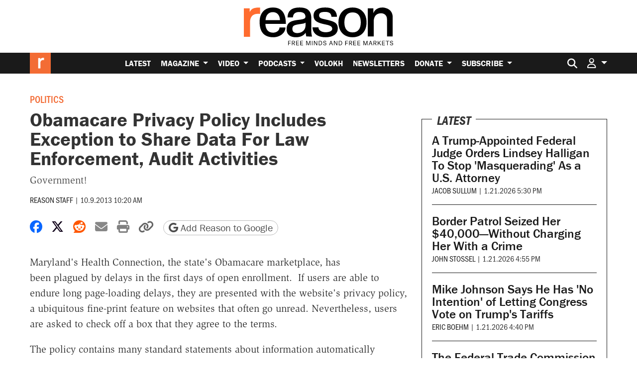

--- FILE ---
content_type: text/html; charset=utf-8
request_url: https://www.google.com/recaptcha/api2/anchor?ar=1&k=6LeMnkUaAAAAALL8T1-XAyB7vxpOeTExu6KwR48-&co=aHR0cHM6Ly9yZWFzb24uY29tOjQ0Mw..&hl=en&v=PoyoqOPhxBO7pBk68S4YbpHZ&size=invisible&anchor-ms=20000&execute-ms=30000&cb=lznkflt3j8ph
body_size: 48732
content:
<!DOCTYPE HTML><html dir="ltr" lang="en"><head><meta http-equiv="Content-Type" content="text/html; charset=UTF-8">
<meta http-equiv="X-UA-Compatible" content="IE=edge">
<title>reCAPTCHA</title>
<style type="text/css">
/* cyrillic-ext */
@font-face {
  font-family: 'Roboto';
  font-style: normal;
  font-weight: 400;
  font-stretch: 100%;
  src: url(//fonts.gstatic.com/s/roboto/v48/KFO7CnqEu92Fr1ME7kSn66aGLdTylUAMa3GUBHMdazTgWw.woff2) format('woff2');
  unicode-range: U+0460-052F, U+1C80-1C8A, U+20B4, U+2DE0-2DFF, U+A640-A69F, U+FE2E-FE2F;
}
/* cyrillic */
@font-face {
  font-family: 'Roboto';
  font-style: normal;
  font-weight: 400;
  font-stretch: 100%;
  src: url(//fonts.gstatic.com/s/roboto/v48/KFO7CnqEu92Fr1ME7kSn66aGLdTylUAMa3iUBHMdazTgWw.woff2) format('woff2');
  unicode-range: U+0301, U+0400-045F, U+0490-0491, U+04B0-04B1, U+2116;
}
/* greek-ext */
@font-face {
  font-family: 'Roboto';
  font-style: normal;
  font-weight: 400;
  font-stretch: 100%;
  src: url(//fonts.gstatic.com/s/roboto/v48/KFO7CnqEu92Fr1ME7kSn66aGLdTylUAMa3CUBHMdazTgWw.woff2) format('woff2');
  unicode-range: U+1F00-1FFF;
}
/* greek */
@font-face {
  font-family: 'Roboto';
  font-style: normal;
  font-weight: 400;
  font-stretch: 100%;
  src: url(//fonts.gstatic.com/s/roboto/v48/KFO7CnqEu92Fr1ME7kSn66aGLdTylUAMa3-UBHMdazTgWw.woff2) format('woff2');
  unicode-range: U+0370-0377, U+037A-037F, U+0384-038A, U+038C, U+038E-03A1, U+03A3-03FF;
}
/* math */
@font-face {
  font-family: 'Roboto';
  font-style: normal;
  font-weight: 400;
  font-stretch: 100%;
  src: url(//fonts.gstatic.com/s/roboto/v48/KFO7CnqEu92Fr1ME7kSn66aGLdTylUAMawCUBHMdazTgWw.woff2) format('woff2');
  unicode-range: U+0302-0303, U+0305, U+0307-0308, U+0310, U+0312, U+0315, U+031A, U+0326-0327, U+032C, U+032F-0330, U+0332-0333, U+0338, U+033A, U+0346, U+034D, U+0391-03A1, U+03A3-03A9, U+03B1-03C9, U+03D1, U+03D5-03D6, U+03F0-03F1, U+03F4-03F5, U+2016-2017, U+2034-2038, U+203C, U+2040, U+2043, U+2047, U+2050, U+2057, U+205F, U+2070-2071, U+2074-208E, U+2090-209C, U+20D0-20DC, U+20E1, U+20E5-20EF, U+2100-2112, U+2114-2115, U+2117-2121, U+2123-214F, U+2190, U+2192, U+2194-21AE, U+21B0-21E5, U+21F1-21F2, U+21F4-2211, U+2213-2214, U+2216-22FF, U+2308-230B, U+2310, U+2319, U+231C-2321, U+2336-237A, U+237C, U+2395, U+239B-23B7, U+23D0, U+23DC-23E1, U+2474-2475, U+25AF, U+25B3, U+25B7, U+25BD, U+25C1, U+25CA, U+25CC, U+25FB, U+266D-266F, U+27C0-27FF, U+2900-2AFF, U+2B0E-2B11, U+2B30-2B4C, U+2BFE, U+3030, U+FF5B, U+FF5D, U+1D400-1D7FF, U+1EE00-1EEFF;
}
/* symbols */
@font-face {
  font-family: 'Roboto';
  font-style: normal;
  font-weight: 400;
  font-stretch: 100%;
  src: url(//fonts.gstatic.com/s/roboto/v48/KFO7CnqEu92Fr1ME7kSn66aGLdTylUAMaxKUBHMdazTgWw.woff2) format('woff2');
  unicode-range: U+0001-000C, U+000E-001F, U+007F-009F, U+20DD-20E0, U+20E2-20E4, U+2150-218F, U+2190, U+2192, U+2194-2199, U+21AF, U+21E6-21F0, U+21F3, U+2218-2219, U+2299, U+22C4-22C6, U+2300-243F, U+2440-244A, U+2460-24FF, U+25A0-27BF, U+2800-28FF, U+2921-2922, U+2981, U+29BF, U+29EB, U+2B00-2BFF, U+4DC0-4DFF, U+FFF9-FFFB, U+10140-1018E, U+10190-1019C, U+101A0, U+101D0-101FD, U+102E0-102FB, U+10E60-10E7E, U+1D2C0-1D2D3, U+1D2E0-1D37F, U+1F000-1F0FF, U+1F100-1F1AD, U+1F1E6-1F1FF, U+1F30D-1F30F, U+1F315, U+1F31C, U+1F31E, U+1F320-1F32C, U+1F336, U+1F378, U+1F37D, U+1F382, U+1F393-1F39F, U+1F3A7-1F3A8, U+1F3AC-1F3AF, U+1F3C2, U+1F3C4-1F3C6, U+1F3CA-1F3CE, U+1F3D4-1F3E0, U+1F3ED, U+1F3F1-1F3F3, U+1F3F5-1F3F7, U+1F408, U+1F415, U+1F41F, U+1F426, U+1F43F, U+1F441-1F442, U+1F444, U+1F446-1F449, U+1F44C-1F44E, U+1F453, U+1F46A, U+1F47D, U+1F4A3, U+1F4B0, U+1F4B3, U+1F4B9, U+1F4BB, U+1F4BF, U+1F4C8-1F4CB, U+1F4D6, U+1F4DA, U+1F4DF, U+1F4E3-1F4E6, U+1F4EA-1F4ED, U+1F4F7, U+1F4F9-1F4FB, U+1F4FD-1F4FE, U+1F503, U+1F507-1F50B, U+1F50D, U+1F512-1F513, U+1F53E-1F54A, U+1F54F-1F5FA, U+1F610, U+1F650-1F67F, U+1F687, U+1F68D, U+1F691, U+1F694, U+1F698, U+1F6AD, U+1F6B2, U+1F6B9-1F6BA, U+1F6BC, U+1F6C6-1F6CF, U+1F6D3-1F6D7, U+1F6E0-1F6EA, U+1F6F0-1F6F3, U+1F6F7-1F6FC, U+1F700-1F7FF, U+1F800-1F80B, U+1F810-1F847, U+1F850-1F859, U+1F860-1F887, U+1F890-1F8AD, U+1F8B0-1F8BB, U+1F8C0-1F8C1, U+1F900-1F90B, U+1F93B, U+1F946, U+1F984, U+1F996, U+1F9E9, U+1FA00-1FA6F, U+1FA70-1FA7C, U+1FA80-1FA89, U+1FA8F-1FAC6, U+1FACE-1FADC, U+1FADF-1FAE9, U+1FAF0-1FAF8, U+1FB00-1FBFF;
}
/* vietnamese */
@font-face {
  font-family: 'Roboto';
  font-style: normal;
  font-weight: 400;
  font-stretch: 100%;
  src: url(//fonts.gstatic.com/s/roboto/v48/KFO7CnqEu92Fr1ME7kSn66aGLdTylUAMa3OUBHMdazTgWw.woff2) format('woff2');
  unicode-range: U+0102-0103, U+0110-0111, U+0128-0129, U+0168-0169, U+01A0-01A1, U+01AF-01B0, U+0300-0301, U+0303-0304, U+0308-0309, U+0323, U+0329, U+1EA0-1EF9, U+20AB;
}
/* latin-ext */
@font-face {
  font-family: 'Roboto';
  font-style: normal;
  font-weight: 400;
  font-stretch: 100%;
  src: url(//fonts.gstatic.com/s/roboto/v48/KFO7CnqEu92Fr1ME7kSn66aGLdTylUAMa3KUBHMdazTgWw.woff2) format('woff2');
  unicode-range: U+0100-02BA, U+02BD-02C5, U+02C7-02CC, U+02CE-02D7, U+02DD-02FF, U+0304, U+0308, U+0329, U+1D00-1DBF, U+1E00-1E9F, U+1EF2-1EFF, U+2020, U+20A0-20AB, U+20AD-20C0, U+2113, U+2C60-2C7F, U+A720-A7FF;
}
/* latin */
@font-face {
  font-family: 'Roboto';
  font-style: normal;
  font-weight: 400;
  font-stretch: 100%;
  src: url(//fonts.gstatic.com/s/roboto/v48/KFO7CnqEu92Fr1ME7kSn66aGLdTylUAMa3yUBHMdazQ.woff2) format('woff2');
  unicode-range: U+0000-00FF, U+0131, U+0152-0153, U+02BB-02BC, U+02C6, U+02DA, U+02DC, U+0304, U+0308, U+0329, U+2000-206F, U+20AC, U+2122, U+2191, U+2193, U+2212, U+2215, U+FEFF, U+FFFD;
}
/* cyrillic-ext */
@font-face {
  font-family: 'Roboto';
  font-style: normal;
  font-weight: 500;
  font-stretch: 100%;
  src: url(//fonts.gstatic.com/s/roboto/v48/KFO7CnqEu92Fr1ME7kSn66aGLdTylUAMa3GUBHMdazTgWw.woff2) format('woff2');
  unicode-range: U+0460-052F, U+1C80-1C8A, U+20B4, U+2DE0-2DFF, U+A640-A69F, U+FE2E-FE2F;
}
/* cyrillic */
@font-face {
  font-family: 'Roboto';
  font-style: normal;
  font-weight: 500;
  font-stretch: 100%;
  src: url(//fonts.gstatic.com/s/roboto/v48/KFO7CnqEu92Fr1ME7kSn66aGLdTylUAMa3iUBHMdazTgWw.woff2) format('woff2');
  unicode-range: U+0301, U+0400-045F, U+0490-0491, U+04B0-04B1, U+2116;
}
/* greek-ext */
@font-face {
  font-family: 'Roboto';
  font-style: normal;
  font-weight: 500;
  font-stretch: 100%;
  src: url(//fonts.gstatic.com/s/roboto/v48/KFO7CnqEu92Fr1ME7kSn66aGLdTylUAMa3CUBHMdazTgWw.woff2) format('woff2');
  unicode-range: U+1F00-1FFF;
}
/* greek */
@font-face {
  font-family: 'Roboto';
  font-style: normal;
  font-weight: 500;
  font-stretch: 100%;
  src: url(//fonts.gstatic.com/s/roboto/v48/KFO7CnqEu92Fr1ME7kSn66aGLdTylUAMa3-UBHMdazTgWw.woff2) format('woff2');
  unicode-range: U+0370-0377, U+037A-037F, U+0384-038A, U+038C, U+038E-03A1, U+03A3-03FF;
}
/* math */
@font-face {
  font-family: 'Roboto';
  font-style: normal;
  font-weight: 500;
  font-stretch: 100%;
  src: url(//fonts.gstatic.com/s/roboto/v48/KFO7CnqEu92Fr1ME7kSn66aGLdTylUAMawCUBHMdazTgWw.woff2) format('woff2');
  unicode-range: U+0302-0303, U+0305, U+0307-0308, U+0310, U+0312, U+0315, U+031A, U+0326-0327, U+032C, U+032F-0330, U+0332-0333, U+0338, U+033A, U+0346, U+034D, U+0391-03A1, U+03A3-03A9, U+03B1-03C9, U+03D1, U+03D5-03D6, U+03F0-03F1, U+03F4-03F5, U+2016-2017, U+2034-2038, U+203C, U+2040, U+2043, U+2047, U+2050, U+2057, U+205F, U+2070-2071, U+2074-208E, U+2090-209C, U+20D0-20DC, U+20E1, U+20E5-20EF, U+2100-2112, U+2114-2115, U+2117-2121, U+2123-214F, U+2190, U+2192, U+2194-21AE, U+21B0-21E5, U+21F1-21F2, U+21F4-2211, U+2213-2214, U+2216-22FF, U+2308-230B, U+2310, U+2319, U+231C-2321, U+2336-237A, U+237C, U+2395, U+239B-23B7, U+23D0, U+23DC-23E1, U+2474-2475, U+25AF, U+25B3, U+25B7, U+25BD, U+25C1, U+25CA, U+25CC, U+25FB, U+266D-266F, U+27C0-27FF, U+2900-2AFF, U+2B0E-2B11, U+2B30-2B4C, U+2BFE, U+3030, U+FF5B, U+FF5D, U+1D400-1D7FF, U+1EE00-1EEFF;
}
/* symbols */
@font-face {
  font-family: 'Roboto';
  font-style: normal;
  font-weight: 500;
  font-stretch: 100%;
  src: url(//fonts.gstatic.com/s/roboto/v48/KFO7CnqEu92Fr1ME7kSn66aGLdTylUAMaxKUBHMdazTgWw.woff2) format('woff2');
  unicode-range: U+0001-000C, U+000E-001F, U+007F-009F, U+20DD-20E0, U+20E2-20E4, U+2150-218F, U+2190, U+2192, U+2194-2199, U+21AF, U+21E6-21F0, U+21F3, U+2218-2219, U+2299, U+22C4-22C6, U+2300-243F, U+2440-244A, U+2460-24FF, U+25A0-27BF, U+2800-28FF, U+2921-2922, U+2981, U+29BF, U+29EB, U+2B00-2BFF, U+4DC0-4DFF, U+FFF9-FFFB, U+10140-1018E, U+10190-1019C, U+101A0, U+101D0-101FD, U+102E0-102FB, U+10E60-10E7E, U+1D2C0-1D2D3, U+1D2E0-1D37F, U+1F000-1F0FF, U+1F100-1F1AD, U+1F1E6-1F1FF, U+1F30D-1F30F, U+1F315, U+1F31C, U+1F31E, U+1F320-1F32C, U+1F336, U+1F378, U+1F37D, U+1F382, U+1F393-1F39F, U+1F3A7-1F3A8, U+1F3AC-1F3AF, U+1F3C2, U+1F3C4-1F3C6, U+1F3CA-1F3CE, U+1F3D4-1F3E0, U+1F3ED, U+1F3F1-1F3F3, U+1F3F5-1F3F7, U+1F408, U+1F415, U+1F41F, U+1F426, U+1F43F, U+1F441-1F442, U+1F444, U+1F446-1F449, U+1F44C-1F44E, U+1F453, U+1F46A, U+1F47D, U+1F4A3, U+1F4B0, U+1F4B3, U+1F4B9, U+1F4BB, U+1F4BF, U+1F4C8-1F4CB, U+1F4D6, U+1F4DA, U+1F4DF, U+1F4E3-1F4E6, U+1F4EA-1F4ED, U+1F4F7, U+1F4F9-1F4FB, U+1F4FD-1F4FE, U+1F503, U+1F507-1F50B, U+1F50D, U+1F512-1F513, U+1F53E-1F54A, U+1F54F-1F5FA, U+1F610, U+1F650-1F67F, U+1F687, U+1F68D, U+1F691, U+1F694, U+1F698, U+1F6AD, U+1F6B2, U+1F6B9-1F6BA, U+1F6BC, U+1F6C6-1F6CF, U+1F6D3-1F6D7, U+1F6E0-1F6EA, U+1F6F0-1F6F3, U+1F6F7-1F6FC, U+1F700-1F7FF, U+1F800-1F80B, U+1F810-1F847, U+1F850-1F859, U+1F860-1F887, U+1F890-1F8AD, U+1F8B0-1F8BB, U+1F8C0-1F8C1, U+1F900-1F90B, U+1F93B, U+1F946, U+1F984, U+1F996, U+1F9E9, U+1FA00-1FA6F, U+1FA70-1FA7C, U+1FA80-1FA89, U+1FA8F-1FAC6, U+1FACE-1FADC, U+1FADF-1FAE9, U+1FAF0-1FAF8, U+1FB00-1FBFF;
}
/* vietnamese */
@font-face {
  font-family: 'Roboto';
  font-style: normal;
  font-weight: 500;
  font-stretch: 100%;
  src: url(//fonts.gstatic.com/s/roboto/v48/KFO7CnqEu92Fr1ME7kSn66aGLdTylUAMa3OUBHMdazTgWw.woff2) format('woff2');
  unicode-range: U+0102-0103, U+0110-0111, U+0128-0129, U+0168-0169, U+01A0-01A1, U+01AF-01B0, U+0300-0301, U+0303-0304, U+0308-0309, U+0323, U+0329, U+1EA0-1EF9, U+20AB;
}
/* latin-ext */
@font-face {
  font-family: 'Roboto';
  font-style: normal;
  font-weight: 500;
  font-stretch: 100%;
  src: url(//fonts.gstatic.com/s/roboto/v48/KFO7CnqEu92Fr1ME7kSn66aGLdTylUAMa3KUBHMdazTgWw.woff2) format('woff2');
  unicode-range: U+0100-02BA, U+02BD-02C5, U+02C7-02CC, U+02CE-02D7, U+02DD-02FF, U+0304, U+0308, U+0329, U+1D00-1DBF, U+1E00-1E9F, U+1EF2-1EFF, U+2020, U+20A0-20AB, U+20AD-20C0, U+2113, U+2C60-2C7F, U+A720-A7FF;
}
/* latin */
@font-face {
  font-family: 'Roboto';
  font-style: normal;
  font-weight: 500;
  font-stretch: 100%;
  src: url(//fonts.gstatic.com/s/roboto/v48/KFO7CnqEu92Fr1ME7kSn66aGLdTylUAMa3yUBHMdazQ.woff2) format('woff2');
  unicode-range: U+0000-00FF, U+0131, U+0152-0153, U+02BB-02BC, U+02C6, U+02DA, U+02DC, U+0304, U+0308, U+0329, U+2000-206F, U+20AC, U+2122, U+2191, U+2193, U+2212, U+2215, U+FEFF, U+FFFD;
}
/* cyrillic-ext */
@font-face {
  font-family: 'Roboto';
  font-style: normal;
  font-weight: 900;
  font-stretch: 100%;
  src: url(//fonts.gstatic.com/s/roboto/v48/KFO7CnqEu92Fr1ME7kSn66aGLdTylUAMa3GUBHMdazTgWw.woff2) format('woff2');
  unicode-range: U+0460-052F, U+1C80-1C8A, U+20B4, U+2DE0-2DFF, U+A640-A69F, U+FE2E-FE2F;
}
/* cyrillic */
@font-face {
  font-family: 'Roboto';
  font-style: normal;
  font-weight: 900;
  font-stretch: 100%;
  src: url(//fonts.gstatic.com/s/roboto/v48/KFO7CnqEu92Fr1ME7kSn66aGLdTylUAMa3iUBHMdazTgWw.woff2) format('woff2');
  unicode-range: U+0301, U+0400-045F, U+0490-0491, U+04B0-04B1, U+2116;
}
/* greek-ext */
@font-face {
  font-family: 'Roboto';
  font-style: normal;
  font-weight: 900;
  font-stretch: 100%;
  src: url(//fonts.gstatic.com/s/roboto/v48/KFO7CnqEu92Fr1ME7kSn66aGLdTylUAMa3CUBHMdazTgWw.woff2) format('woff2');
  unicode-range: U+1F00-1FFF;
}
/* greek */
@font-face {
  font-family: 'Roboto';
  font-style: normal;
  font-weight: 900;
  font-stretch: 100%;
  src: url(//fonts.gstatic.com/s/roboto/v48/KFO7CnqEu92Fr1ME7kSn66aGLdTylUAMa3-UBHMdazTgWw.woff2) format('woff2');
  unicode-range: U+0370-0377, U+037A-037F, U+0384-038A, U+038C, U+038E-03A1, U+03A3-03FF;
}
/* math */
@font-face {
  font-family: 'Roboto';
  font-style: normal;
  font-weight: 900;
  font-stretch: 100%;
  src: url(//fonts.gstatic.com/s/roboto/v48/KFO7CnqEu92Fr1ME7kSn66aGLdTylUAMawCUBHMdazTgWw.woff2) format('woff2');
  unicode-range: U+0302-0303, U+0305, U+0307-0308, U+0310, U+0312, U+0315, U+031A, U+0326-0327, U+032C, U+032F-0330, U+0332-0333, U+0338, U+033A, U+0346, U+034D, U+0391-03A1, U+03A3-03A9, U+03B1-03C9, U+03D1, U+03D5-03D6, U+03F0-03F1, U+03F4-03F5, U+2016-2017, U+2034-2038, U+203C, U+2040, U+2043, U+2047, U+2050, U+2057, U+205F, U+2070-2071, U+2074-208E, U+2090-209C, U+20D0-20DC, U+20E1, U+20E5-20EF, U+2100-2112, U+2114-2115, U+2117-2121, U+2123-214F, U+2190, U+2192, U+2194-21AE, U+21B0-21E5, U+21F1-21F2, U+21F4-2211, U+2213-2214, U+2216-22FF, U+2308-230B, U+2310, U+2319, U+231C-2321, U+2336-237A, U+237C, U+2395, U+239B-23B7, U+23D0, U+23DC-23E1, U+2474-2475, U+25AF, U+25B3, U+25B7, U+25BD, U+25C1, U+25CA, U+25CC, U+25FB, U+266D-266F, U+27C0-27FF, U+2900-2AFF, U+2B0E-2B11, U+2B30-2B4C, U+2BFE, U+3030, U+FF5B, U+FF5D, U+1D400-1D7FF, U+1EE00-1EEFF;
}
/* symbols */
@font-face {
  font-family: 'Roboto';
  font-style: normal;
  font-weight: 900;
  font-stretch: 100%;
  src: url(//fonts.gstatic.com/s/roboto/v48/KFO7CnqEu92Fr1ME7kSn66aGLdTylUAMaxKUBHMdazTgWw.woff2) format('woff2');
  unicode-range: U+0001-000C, U+000E-001F, U+007F-009F, U+20DD-20E0, U+20E2-20E4, U+2150-218F, U+2190, U+2192, U+2194-2199, U+21AF, U+21E6-21F0, U+21F3, U+2218-2219, U+2299, U+22C4-22C6, U+2300-243F, U+2440-244A, U+2460-24FF, U+25A0-27BF, U+2800-28FF, U+2921-2922, U+2981, U+29BF, U+29EB, U+2B00-2BFF, U+4DC0-4DFF, U+FFF9-FFFB, U+10140-1018E, U+10190-1019C, U+101A0, U+101D0-101FD, U+102E0-102FB, U+10E60-10E7E, U+1D2C0-1D2D3, U+1D2E0-1D37F, U+1F000-1F0FF, U+1F100-1F1AD, U+1F1E6-1F1FF, U+1F30D-1F30F, U+1F315, U+1F31C, U+1F31E, U+1F320-1F32C, U+1F336, U+1F378, U+1F37D, U+1F382, U+1F393-1F39F, U+1F3A7-1F3A8, U+1F3AC-1F3AF, U+1F3C2, U+1F3C4-1F3C6, U+1F3CA-1F3CE, U+1F3D4-1F3E0, U+1F3ED, U+1F3F1-1F3F3, U+1F3F5-1F3F7, U+1F408, U+1F415, U+1F41F, U+1F426, U+1F43F, U+1F441-1F442, U+1F444, U+1F446-1F449, U+1F44C-1F44E, U+1F453, U+1F46A, U+1F47D, U+1F4A3, U+1F4B0, U+1F4B3, U+1F4B9, U+1F4BB, U+1F4BF, U+1F4C8-1F4CB, U+1F4D6, U+1F4DA, U+1F4DF, U+1F4E3-1F4E6, U+1F4EA-1F4ED, U+1F4F7, U+1F4F9-1F4FB, U+1F4FD-1F4FE, U+1F503, U+1F507-1F50B, U+1F50D, U+1F512-1F513, U+1F53E-1F54A, U+1F54F-1F5FA, U+1F610, U+1F650-1F67F, U+1F687, U+1F68D, U+1F691, U+1F694, U+1F698, U+1F6AD, U+1F6B2, U+1F6B9-1F6BA, U+1F6BC, U+1F6C6-1F6CF, U+1F6D3-1F6D7, U+1F6E0-1F6EA, U+1F6F0-1F6F3, U+1F6F7-1F6FC, U+1F700-1F7FF, U+1F800-1F80B, U+1F810-1F847, U+1F850-1F859, U+1F860-1F887, U+1F890-1F8AD, U+1F8B0-1F8BB, U+1F8C0-1F8C1, U+1F900-1F90B, U+1F93B, U+1F946, U+1F984, U+1F996, U+1F9E9, U+1FA00-1FA6F, U+1FA70-1FA7C, U+1FA80-1FA89, U+1FA8F-1FAC6, U+1FACE-1FADC, U+1FADF-1FAE9, U+1FAF0-1FAF8, U+1FB00-1FBFF;
}
/* vietnamese */
@font-face {
  font-family: 'Roboto';
  font-style: normal;
  font-weight: 900;
  font-stretch: 100%;
  src: url(//fonts.gstatic.com/s/roboto/v48/KFO7CnqEu92Fr1ME7kSn66aGLdTylUAMa3OUBHMdazTgWw.woff2) format('woff2');
  unicode-range: U+0102-0103, U+0110-0111, U+0128-0129, U+0168-0169, U+01A0-01A1, U+01AF-01B0, U+0300-0301, U+0303-0304, U+0308-0309, U+0323, U+0329, U+1EA0-1EF9, U+20AB;
}
/* latin-ext */
@font-face {
  font-family: 'Roboto';
  font-style: normal;
  font-weight: 900;
  font-stretch: 100%;
  src: url(//fonts.gstatic.com/s/roboto/v48/KFO7CnqEu92Fr1ME7kSn66aGLdTylUAMa3KUBHMdazTgWw.woff2) format('woff2');
  unicode-range: U+0100-02BA, U+02BD-02C5, U+02C7-02CC, U+02CE-02D7, U+02DD-02FF, U+0304, U+0308, U+0329, U+1D00-1DBF, U+1E00-1E9F, U+1EF2-1EFF, U+2020, U+20A0-20AB, U+20AD-20C0, U+2113, U+2C60-2C7F, U+A720-A7FF;
}
/* latin */
@font-face {
  font-family: 'Roboto';
  font-style: normal;
  font-weight: 900;
  font-stretch: 100%;
  src: url(//fonts.gstatic.com/s/roboto/v48/KFO7CnqEu92Fr1ME7kSn66aGLdTylUAMa3yUBHMdazQ.woff2) format('woff2');
  unicode-range: U+0000-00FF, U+0131, U+0152-0153, U+02BB-02BC, U+02C6, U+02DA, U+02DC, U+0304, U+0308, U+0329, U+2000-206F, U+20AC, U+2122, U+2191, U+2193, U+2212, U+2215, U+FEFF, U+FFFD;
}

</style>
<link rel="stylesheet" type="text/css" href="https://www.gstatic.com/recaptcha/releases/PoyoqOPhxBO7pBk68S4YbpHZ/styles__ltr.css">
<script nonce="TfWqsiBHrTSoDVcTxrwkzA" type="text/javascript">window['__recaptcha_api'] = 'https://www.google.com/recaptcha/api2/';</script>
<script type="text/javascript" src="https://www.gstatic.com/recaptcha/releases/PoyoqOPhxBO7pBk68S4YbpHZ/recaptcha__en.js" nonce="TfWqsiBHrTSoDVcTxrwkzA">
      
    </script></head>
<body><div id="rc-anchor-alert" class="rc-anchor-alert"></div>
<input type="hidden" id="recaptcha-token" value="[base64]">
<script type="text/javascript" nonce="TfWqsiBHrTSoDVcTxrwkzA">
      recaptcha.anchor.Main.init("[\x22ainput\x22,[\x22bgdata\x22,\x22\x22,\[base64]/[base64]/[base64]/[base64]/[base64]/UltsKytdPUU6KEU8MjA0OD9SW2wrK109RT4+NnwxOTI6KChFJjY0NTEyKT09NTUyOTYmJk0rMTxjLmxlbmd0aCYmKGMuY2hhckNvZGVBdChNKzEpJjY0NTEyKT09NTYzMjA/[base64]/[base64]/[base64]/[base64]/[base64]/[base64]/[base64]\x22,\[base64]\x22,\x22wrVvei0ow4wuw4zDncO+C8Obw7HCthDDg3oYWlHDncKUNDtlw5XCrTfCtMK1woQBdhvDmMO8FknCr8O1FHQ/[base64]/Dh8OUwrHCh8KqwqHDmsOVV8KPwpEDUMKpw4kzwqfChy8VwpRmw4/DmzLDogMFB8OENsOgTylOwrcaaMKJOMO5eTVfFn7DnBPDlkTCoxHDo8OsWMOswo3DqjZWwpMtYsKYEQfCg8Okw4RQaFVxw7I6w6xcYMOFwqEIIlTDrSQ2wrF/wrQ0X1spw6nDrsOcR3/CiTfCusKCRMK/C8KFByJ7fsKFw6bCocKnwppSW8KQw791Ejk7VjvDm8Kswqh7wqENGMKuw6Q/CVlULBfDuRlAwo7CgMKRw6HChXlRw48ucBjCncKrO1dNwp/CssKOcgxRPkTDtcOYw5Ajw5HDqsK3KVEFwpZ3QsOzWMKZQBrDpyIBw6hSw47Dt8KgN8OwRwccw7/ClHlgw4fDtsOkwpzCq3c1bT3CnsKww4ZsHmhGBMKlCg9Lw6xvwowZTU3DqsOCE8OnwqhJw5FEwrcGw61UwpwTw7nCo1nCo18+EMOzFQc4WsOmNcOuNSXCkT4FFHNVNz4rB8K9wrl0w585wp/DgsOxGMK1OMO8w7vCh8OZfHDDpMKfw6vDtio6wo5Xw4vCq8KwAcKEEMOUOwh6wqVJf8O5Hk8jwqzDuTrDjkZpwpNgLDDDsMKzJWVYAgPDk8O4wok7P8K4w5HCmMObw4nDpwMLV2PCjMKswrbDpUAvwrHDisO3wpQSwo/[base64]/Dq8K1wrpiw6d/w5A6w7Q6ETXCrBfDnEMjw5HCoBpCC8Ozwrsgwp5oIsKbw6zCn8OyPsK9wpbDgg3CmgHCpjbDlsK1ASUuwphLWXILwq7DonoiGBvCk8KhAcKXNX/DucKDYsObacKVcnPDvT3CiMOTSAgDSMOrR8OEwp/DoGfDkEU/w6nDpsOxR8Oxw6vCkVfDr8OFw4/Dv8KeE8Kswq3CoB4Pw7VaG8Kbw7/CllJEW1/Dvh5Dw6vCiMKNR8OowpbDjsKIPsKnw5JJfsOXc8K0YsK9P1c+wqp5wqp6wqR6wqHDtFJTwo5NR0jClVEgwrPDosOmPC48WVhZVwDDusOjwqrDtylGw5ESOjhWNF9Swr05ZVwbOHoFMw/CvAZ1w4HDnwbCn8KZw7jCjlpBBGU2wpTDtn7CvcOMw5Abw4odw43Dp8K8wqsXfjrCtcKSwqAcwr5IworCvcKow7TDnT93VWNYw5JwPUsVBQDDpMK2wptYa3pbYVM/wojCunbDhVrDkwvCoA/Dg8KXeQsMw6vCvS9yw4fCucO+EivDh8OBXMKgwo91R8O2w4RDABHDmEbDpUrCm29xwotTw4E9UcKDw687woFfEhprw6zCigHDu20Hw5RRKxzCs8KpQBRcwosiXcO/TcOgwqfDs8OOckRJwqMzwogKMMOvw6IdPcKxw65xccKzwrgaVMOMwqx4DsKoF8KEAsKNP8KOUsK3FXLCn8K+w74WwqTDhBzDl3vCkMKcw5JKRWFyHR3CvMOawrPDnQLCkMKcVMKQA3U/d8Kdwrt8T8O4w5ckWMOvwodjdcObcMOWw6gOPsKPXMK3wrbCuVwrw55YbnjDpW/Cv8KYwpfDqlUfJBTDjMOiwqcJw5vDicOOw6bDqSTCgUooR1wYB8OQwr1YZsOFwoDCg8KIYsKRCMKnwqw7wobDjFrCoMKUdnUcDQnDq8OxDsOHwqTDn8K9awrDqRTDsV9Mw6/CiMO8woAswp7ClmLDl2fDhBJtaicsN8OICcO/T8Oow7suwo4JMVTDk2gww45yCVvCv8OewptfTsK2wogDex9LwpIJw4s0U8OccBfDnjI5c8OMHQkXaMKFwosTw4DDosODVTfDky/DkQ/[base64]/DicKtwrLDryDDg0LDmV3Ch8Ovw7Vcw48aw6HDkwfCqAovwok5Zn/DnsKdLT7DlcKPCjHCmsOmcMKEeTzDvsKKw7/Cq2oVBsOSw7PCiRoZw5d/wqbDpjIXw68acw5nXsO2wpVww740w5skJWF9w5kywoR+Qk4iDcOBw47Dokxrw6tnXTk8YlHDosKFw5B4TsO1EsOYccO0NMK6woLCqToBw4bCt8KtGMKlw6hDDMO1eQpyJWlwwohBwpB/a8OEB1bDkQIjF8OJwprDv8K2w48XKgXDn8OcbUJhOMKOwoLCnMKRw4rDuMO+woPDnsO1w5vCkw1la8Ktw4o9QSZWw7nCigfCvsOAw7nDnMK4TsOowrnDr8OhwqvCvl05wqUtb8KMwpB5wrNYw6DDmcOXL2HCoH/CtixVwroJMMO3worDvsKcU8O4w5/CssOGw61DNhTDjsKgwrfCvcOPbFvDjgBqwoTDuXAAw7PCiCzCoVlBIwdtesKNYnNvA1TCukvCmcODwoTCrMOzIEnCum/CsCo/[base64]/DksOedlQxSyB1wol7BMOjwo3Ct8KnwqN7ZsOXw4YUYMKXwqMMd8KgJ1TCo8O2azLCp8KoEQU+SsODw5RgKR9tMSHDjMOUaBMvIADDglZpw7rDtgARwrLDmEDDryADw6fDiMOAJR3ChcK0NcKmw5RyOsOTwpdjwpVywr/CucKCwoxxTSLDp8OoNFsaw5jCsChmFcO1CSPDo3YhfmLDl8Ked3DCrcOcw4x/w7LCucOGCMOSZHPCgcOSf0EsAAAXccOrYV8Nw7pWPcO6w4bCqH1kFEzCvTHCrgtXZMKkwr9yTUoRZ0HCi8Kvw6opK8KzWsOKTjJxw6JbwpjCsjbDusK6w57DqMKYw5XDnGgRwqnCsUY6wprCssKuQ8KVwo/CgMK9ZQjDj8KZVMKrCMKuw5xYGcO8NUbDicK2Vg/[base64]/Du8ODwp7Cm8KhS8ODBcKLeMOCw6R9wod0wqhSw5fCkMORw6sVfsKOZVrCuSjCuB/DqcKBwrfCrHTCo8KNaGh4QGPDoDnDosOUWMKIRWXDpsK1QXF2b8OufXDCksKbCMOdw6V5aUM3w5vDp8OywpjDsCNtwp3DrMKQaMKdH8OSAz/[base64]/[base64]/[base64]/DkcKyAVHCjhxaA8OzwqsBw5LCmMKvAS3DogEVIsKUCsOqCyMew58xOMO0H8OXQ8O1wqlbwp5dfsOKw5Q/LCdOwqlIbsK2wqRYw6JLw4LChVt0LcKRwoMcw64ew7vCtsOVwr3CmcKwQ8KoQxUQw4ZPTsO6wqrCghrCrsKQw4PCvMK1IlzDpCTCn8O1ZsOBDQgfE21Kwo3DlsOzwqAlw4s9wqsXw4xDCmZzIlAQwrXCpktCB8Orwr/ChsK3QyDDpcKOaEsOwphJccORw5rDj8Kjwr9HJT4Xwp5qJsKHBTDCn8KEwrMNwo3DosOFH8OnN8OleMKKC8Oow5fDlcOAwo3DqAbCi8OPacOpwrYzAH/DjT3Cj8Ogw7LCoMKJw4HDlVfCl8Oow7x0Z8KVWsK4clM6w7V5w7oVZXguEMOsUSDDsh7CrMO0bTDCpBnDrk8nPcOwwp/[base64]/CmMOSf1phZ8Kfw57DgsKzYMOQw7dewpsyw7dvJ8Ojw6zCgMOWw5HCscOvwqI3NcOvKX3Ciypwwrc7w6pQW8KlKzonAwvCr8KOZABILj9/wqohwonCqCPCv01uwrUlbcOQW8OPwpJBUMOHKWcXwqfCg8KtbcO9wozDqnlqEsKIw6rDm8OrXibDocO3X8OHw4TDgcK2OcOBCsOdwpjDl1IAw4s9wqzDoG8YdcKRTwhpw7LCsh3CuMOJYMKLUMOgw47ChMOSbMK0wqnDoMOqwoxBVkwIwp/CvsOkw6RsTsO7c8O9wr1ZfcKSwp1+wrnCscOAdcKIw7/DpcK+DE3DqQHDosKsw73CvcK2WFBCacOdcsObw7U8wqQzVh4mVWlXwrLDkQjCo8KdblLDumvCpxArZCPCpx0HIsOBUcOxBz7CrlnDvMO7wq5Rw6FQWTDCvsKWw4Y/P2DCui7Dm3JlGMOSw5zDhz4Rw6PCoMOSHwMVw6vCo8KmF3HCjDYTw45SaMKBSMKSwpTDnmvDscKswr/CmMK/wrlqc8OPwo3DqAYLwprDlcOjZHTDgRIVQ37CtH7CqsOEw7FQBwDDpFbDisOowpwBwqDDkmfDjiwFw4vCpyHCg8OPH0Y+NWvChCHDqMO7wrzDscOtbGzCmCnDhcOjFcK+w4bChENhw4EVC8KbbA1RK8Ogw4wTwqTDjmVEZ8KLAzdrw4bDssK7wo/DnsKCwqLCjsKQw5kDFMKZwq19wrvCq8KNKE4Ow57DocKGwqbCq8OgecKiw4MpBWFMw60TwppwIVF+w6d4BsKOwqZTFS3Dpw1SUnbDhcKtw4nDn8Ogw6xyNk3CnhPCrBXDtsO2AwDCmAjDp8K6w7lEw7fDusKrVsKCw7QaHQhZwoLDkMKGcgdmI8O/bMOcJEDCucO0woNCNMOdBHQuw5jCuMOUacO/w5LDnWnDuUYOah8/cn7CiMKZwoPCvmFDUsObF8KLw6bDt8ORMcOuw7UjOMOJw6k6woFrwrjCosK4KsKawpfDgsOsDcOEw5HDpMO1w5fDrm/[base64]/w6VyQWXCm3oqw5bDligpwrbCvMO7w5nCrSrDvMOSwpV6w4fCicKmw4h5wpF/[base64]/wqDDiMKAdzbCoBjDtsOhU8KqwqXDu318w63DoMOIw6t/XMKCA0/DqcK8f3sow5nDkBMbXMOOwrEFRcKaw58LwqcPw5ZBwrYBRMO8w6PCnsKtw6nDl8KfEh7DpWrDk2fCpzl3w7LCkScsRsKaw7tpPsKvAS96GWFIV8OZwqrDpcOlw5/DscKrCcOQOzpiE8KGfShOwpXDocKPw4vClMOUwq8Pw7RRcsOHw6DDuy/Ds0oMw5J/w4FCwoXCuFoBFW81wo5dw53CoMKUcBQHdsO/wpwpGm4Fwpl+w5krFlYgw5nCiVDDqkAxScKSYDvCn8OTD315G2zDr8OvwoXCnTwKXsOXw6nCqCNINlnDvjvDunInwopuLcKcw7TCtcK+Lxojw4vCgyjCsh1Sw5UDwofCtXg8SzU6wrbCusKYK8KqDBTCkXrDkMK8wrrDlHFfRcKcTHPDqi7Dp8Ouwrs/WhnCi8K1VRI9By/DucOOwoVow4jDqMOkw6TCrsO3wqjCpCvDhVkYKUJmw6nCjsOUDS3DocOqw5VtwobCm8OWwo/CjcOcw4vCvMOswpvCr8K/S8OKQ8KPw4/DnGEnwq3CqC8DJcObMkdlC8OAw5gPwpxaw6fCocOsd0ElwpQGUsKKwoEDw4LDsnHCh3PDtnEmwpfDm1lvw754DWXCiwzDpcOzN8OoexAKIsKhP8OxK0bDhR/[base64]/[base64]/[base64]/wqs4wq7Di8OmAglqwoZvWyrDk8K1IMOdw5vCn8K5IcOlKzvDrBTCkMK2ZT7CmMO+wp/[base64]/w5vDosOZL8O6wqoIMsOnwr7DmsKtwpPDncK7wqrCqBTCqi/CnGdJBVTDkRXCm1DCo8O6NMKLfEh8dXDChcONDn3DsMOowqHDksO/CxE7wqDClgnDrcK+wqxaw5szE8KwNMKlS8KzPzPDhGvCl8OcAWpGw4FMwqNzwrvDpGQ2YQ0fJsO3w4llXjbDh8K8Q8KiPcKJw5scw7TDmB3DmV/DlA3Cg8K4J8KLWm0+Pm9mc8K4S8ONA8ObZDcDw4jDtULCvMOMdMKzwrvCg8OowpxeQsKOwoPCnR7DsMKXw7nCsQ59w49hw6/CrMKdw7LCiX/DtwU8wqnCjcKKw5kqwrfDmh8zwoLCvlxANsOvP8O1w6t+w7FOw77CosOWAiVMw7R3w5nCoGbDgnfDtkjDl0Qqwp1kMsKdRzzDshtBfScQGsK5woDCq01Yw7/DuMO7wo/Ds1tXZ1g1w77DjE3DnFV/[base64]/EMKNUVLCmURsWMKPwrpSw65bwoTCsMO6wpfCjsKHXcOZYRzDhMOEwpHCrQdmwrc+UsKCw5BqdMOwGWvDsmTCnCkMDcK+cW/DqsKvw6vCjDTDpgHDu8KhXml6wpTCmBLCulbDtw5Qd8OXdsOwP2jDgcKqwpTDo8KcUwTCtHsUKsKWSMOpwrklwq3CpcO3GsKGw4DCkgXChwfCnE8OU8KgVSYRw5TCmCBbTMO7wr7DkX3Dqikvwq1ww70LCVDCsUXDplTDglPDlF/DrA/CgcOYwrc5w61zw6PCilxkwqJgwrrCsFzCrsKcw5fDuMOObcOpwq5zMEJpwrzCtcKFw68zw6HDr8KhQC3DiDbDgXDCnsOTMMOLwpFDw5Zawq1Lw6YEw4VLw7/DuMKzaMOHwpLDhMOlZMK1SMO5EMKZEMKlw6PCg3MIw4ozwoUGwqfDp3vCpWHCgwnDmkfDpwTCmB5beGQhworCuVXDsMKPCRY+HwbDicKERSHDoTfDuk3Co8Krw4HCqcKKCF/[base64]/L8KTc8Ozw7rCgcOMGCDCp8Owe8KQAMK5wpk/[base64]/Cj8KhwqYyDSrDpRBxwoY3wrYTNFPCscOzw75NcX7CgsKLE3TDkERLw6PCpjjDtH7DhhJ7wqjCph/[base64]/Cv8KKR8K0w67CqHQ2LjUgdMOQa3VQG8OZM8OXMGVpwrLDt8O7YMKpc18YwrrDukwSwqUlHcK+wqLClnclw6MCJsKXw5fCn8OYw6rCsMKZLcKWcxUTFgzDtsOpwrkHwpB2fngOw7/DjmLDgMOtw6HCqsOZw7zCp8O1wpYPQsOfVhnCl3zDm8Odwp8+GMKgOmzCgQHDv8O7w5bDv8K4WwHCqcKBSyLCpy40WsOTwo7DgsKPw4gGHEpWSkbChcKfw7gUd8ORPG/Dg8KLYB/Cr8Oaw5lMVsKBAcKCUcKcZMK/wrtGwpLClDMFwrttw57DszNOwoXCnmUlwqTDgGVuLMOUwqpUw7rDjXDCtncXwpzCp8K/[base64]/DrsKXw4cPw7tkY2/DucKkw6zDs8O1RMOFI8KBwoBOw50lTQPDqsKlwqDCjgg2ZGnCqsOAcMKCw4J5wpnCuFBrGsO5BsKXRxDCmAgaTz3Dhl/DsMOYwpgdaMKrfsKIw6lfNMKqC8OYw6fCu1nCjsOww6svUcOoSDMTfsOrw6LCv8Oyw5fCn0RZw6p8wpvCt2ccaD1/w4fCviXDmVRNNxEsDzpQw5DDqB5BLw1xdsKhwrk9w6PCj8OnQMOhwqUaA8KwFcKtaVh3w5zDvg7DsMKBwobCqV/Dm3zDiRguYBkNax08T8KAwpVmwpcGKjsPw6HCoD5Fw5bDnklBwrUsB2DCsFElw6fCi8KZw7BGGkDCl2TDnsOZP8KtwrLDoGU5GMKWwoLDt8OvD3Uhwp/CjMKMUcOBwoDDjnnCk3UFC8O6wrfDlMKyXMKAwroIw4JJLyjCsMKib0FqGkfDlFzDj8KHw4zCgcOow6rCq8OeR8KYwqrDmCfDggjCmkEcwqrDp8O9TMKiBMKbHFkYwoQGwq9gVBrDmhlaw63Cpg3DhGtYwpnDiRzDiFR8w4/DvT8uw6ITw6zDgDfCtn4fworCmWhDEm9vUWPDhiMDNMO5anfCjMOMYcKDwr9QE8KxworCrcKaw4zCtQ/DhFAXODA6Gmg9w4DDmTtZfALCvTJww7PCnMOww4ZaDMOtwrnDtlkzKsOiHhXCvFHCnFwdw4HChsKGEShBw6HDpzzCucOrEcK6w7Ywwos2w7gCdcO/McKuw7bDhMKcMy5fwovCnsKFw75PRcKgwrTDjAvCpMOGwrkiwpfDl8K4wpXCl8KawpXDgMKZw4F3w5LDkcOvMzoefsOlwrLDtMOAwooAZ2Juwq1SQh7CnRTDn8KLworCocKrCMKHUA/Ch20TwoV4w4hwwoDCnWfDhcO/[base64]/Cm8OmPm3CuwxEdjVewotawqICw4XCvcO5wqXCg8KHwqQ7YA/CrhoNw7/CuMK7cDdww49Yw75cw7PCqcKmw6jDv8OefTRFwpxowrlcSyfCi8KHw5AAwohlwrtjTBDDgMK5Nm0IDDfCqsK3EMO5wrLDrMOedcK0w64lNsKswoxJwr3Cs8KURWJNwoEhw5tkwpVQw6TCvMK4asK/[base64]/[base64]/GcKmw4EqWsKvOgjCj8KKMRFnWsKgIhNQw41AdMK1UxLCjcOTwoTCmhdrY8KdfwQiwqw7w5LCksOEIMO7R8Ozw4QHwonDqMK5w6/Duzs1McOpwqhuwqzDr0Jxw57CiAzDsMKiw50ywpHCilTCrDNnwoVvZMKiwq3DknfDvsO5woTDkcKHwqgVT8Kcw5QmHcKfcMK1asKhwqPDuQ5ew6xaTB0uFUQ/VnfDs8OlKRrDhsOlasO1w57DkBjDmsKZWz0eWsOJbzoJTcOoLhvDlBshEcK/w4/[base64]/Cuw7DvT0yUMKpwpMtAyfCmMOwwpjCgyTCtcOjw4fCk2lbGTvDphfCgcKZwqVUwpLCpF82w6/DlFN/w5XDtk0xKcKqVsKkLsOGwplUw6vDnsOaMXrDkhDDkDDDjG/Ds0PChGXCtQ/DrMKSHsKLPsOAHsKceUbCvld8wprCsEApPmQ/IB3DjGDCizLChcKJVm5Gwrt+wpYGw5/DvMO3UW02w4LCi8KWwr3DgMKVwpzDn8ObcUbDmRUODsKbwrfCs0EXwpoFaS/[base64]/AmrCt3jDt8OIwo/DkcOBQMKPw7rDrcK+w554JsKaKsKlw4MswqVtw6JDwq5ywq/[base64]/w7zDmsKmMgcbczzDvirCkcOiw7fCkMKcwrZRXFtMwpLCohjCgcKQamJ/woPCusK6w7wDEVEXw7vDjwLCg8KSwrAha8KdecKqwo/DgnXDqsOEwq9OwrU/KcK0w6gvVcKxw7XCiMKkwqvClknDhMK6wqZawqttw5pjJ8OhwpR5wqLCnEJLAUzDlMKAw4JmRRYFwp/DihLCgsOlw7tww6HDpxfCgQ9uaRXDnHHDkFwsFG7DpCjCnMK9w5jCm8Ktw40oRsOCd8Oww5fDrD3Cn0rCoRTDgAHDoifCtMOrwqBOwo1yw6FGYTjDk8OZwp3DvsK8wr/Cv3LDm8KSw7hOGTc0woB6w7gcT17CusO/w7Fuw4N4PFLDicKGYMKhRgI9wqJzDkPDmsKpwp/[base64]/w58Na8OCwrfDn8KQwpJmbMK7w7NiwqPCtTbDusKcwr9qOsKmenN3wpnCmMKmXMK5Y3k1WsO1wpZre8K9XMKlw5IIAxkVY8OLKsKWwp5lGcO2TcOww7NWw5rDvRvDt8OZw7LChH/DscKzLkDCoMK3EcKqHcOcw6LDjR9uAMKvwpvDl8KnJsO2woUbw7XDjCZ4w4cAMMKKwoTCi8OQZ8OzRXjCsU4OUR5HSGPCr0fCkMKVQU0ewrXDslp1wrDDjcKtw63CpsOZH1bDogjDiArDvUJEI8O/BUkkworCtMOrCMOXNWIWVcKJwqkJw5zDr8OddMK0d2zCnxXCi8K+bsOTXcKcw5gWw73ClDYQV8KTw7NLwohvwotHw6FTw7dPwq7DrcK0BlvDg0x2fSTCkg7CrR0oQz8FwpIdw5nDkcOfwoI3VMK2MH99P8KUEcKxV8O9w55iwpMLYsO/AE9BwpjCkcOhwrXDrThYdSfCiDtpHMOaNGHCrgTCrnbCp8KhYsOdw5/Cn8OOfMOgcBrCh8OIwqV9w5MXZMOLwoLDpybCh8KaYBcNwr8ewrDCsQfDsD/Dpj4Awr1MOhDCpcK9w6DDpMKWEsOfwrjCogTDsz1yPCXCoAp3V29WwqTCtcOpAcK7w7Azw5fCg0jCqcOaPkPCu8OTw5DCoUgxw6Zywq3CvGbDt8OPwqk0w7giDhjDvyjCk8OEwroVw7LCosKtwqrCocKEDiAYwpbDlRxoImbCocK9McO/PMK0w6VvR8K0BMK3wooiDHp1NgB4wr/DjH7CgkkAXcOvZjLCl8KqHhPCpsKGbsKzw6hpDhzCgjp3KzPDklBCwrNcwqHDplAsw4IgNMKScw0pA8OBwpcEwoxDCQp0LsKqw7I6RsKqXsKIesOtbjjCucOiw59Hw7PDjMO/[base64]/Dv1MFwqpKwoJIw7DCkwbDtjTCqsO2S3DCkWnDncKlL8OGHiNNPUzDrlsSwrfClMKUw6TDgcOgwp/DpxfCsmjCiF7DpD3DqsKkC8KFw5AKwr1ka0NNwrXChE9+w6IwJnl+w6pFBsKRVijCrVNCwo0vf8KzA8O0wr0Tw4/Dn8O1ZMOWC8OGD1c8w6vCjMKhal9uccK1woMUwqvDiwDDqiLDv8K9wqgycRsRSX80wpViwoR7wrUNw7kPbmVRYmHCiz5gw5l7w5QwwqLCv8O1w7nDpDXCpMKiSQDDrR7DoMK5wpxOwogUfRzCh8KeGgN9bkFiFT3DhF9aw5jDjMOaZsOFWcKlYiUuw4t7wr/DjMO6woxyCsOlwpVaecOjw5E/[base64]/[base64]/DpzDDjkPCgsOtJUhjMmgoeWcUw5QOw4BOwofChcK2wolvwoHDs0LCklnCrRQtI8KeVgNdJ8KJCcKOwrvDucKEU0Jfw7vCu8KSwpJYwrTDlsKlS37DscKJdRrDoENiwrw1ZMKSXWoZw75kwrE3wrTDix3CridUw4rDj8Kcw5FsWMOqwp/DusOHwr7DtX/CliFbeRTCoMO6TF0zwpxfw48Bw4DDq011AMK7cGQRR1XCjMKbwpDDkTZGwrMKcEA+PGdnw4dzIAoUw45Iw6gkcT5rwpXDmMO/w6/[base64]/CrzzCg8KtAcK+F8OrPMKEw4/ClcK+w5p4DR0pw5bDssOIw5nDksKDw4gWY8KcecO6w65kwq3CgXrCo8Kzw5zChxrDjHN8PyfDvMKRw4wvw7XDnhfClMONJMK6O8KjwrvDt8O7w7hTwqTCkAzCp8K7wqPChk7Cn8OGJsK/DcO0SUvCocKiUMOvZVIJw7BGw6vDhw7DtsOyw5QTwqcUYy5vw63Dm8Olw7nDl8O5woPDs8K4w601wp4RPMKKbsOVw5jCmsKCw5bDtcKgwogLw5vDoydXaXIJc8Oow7ssw53CsmnDmx7DjsO0wqvDhDTCjsOGwp1pw6TDn1bDqj83wqReGcK/[base64]/CuUJaT8O3wrI6wpvDpjpaw5XChRZ2N8OmdcKqNMOVIsOcb3DDjC5Kw5TCmGbDhRNuScK/wo8NwrTDjcO7WMOeJ0HDqMOwVMOwDcKGw4HDqMOyBxAtW8OPw6HChW3CvVwEw4EvZsK8w57CgsOPHQ4YTsObw7nDu1YSXsKMw6fCplPDlsOSw5BlSk1owqHDtV/Cs8OVw7YIwrLDo8KgwrXDr0ZAXXLCmcKdBsKvwoTCsMKHwo4uw5zCicOpLXjDsMKMfVrCt8KcbmvChRPCjcOEVWnCrR/DqcKMw4RxL8K2HcKadMK3XgLDksO6FMOTJMOyGsKywrPDpcO+UDdXwpjCmsOEMxXCs8OWOsO5OsO5wr53wp1mcMKQw6jDrMOuesOWKxLCgVvCksOpwq5Mwq9Fw41pw6/Ci0TCtUXCjiLCjG/[base64]/DtMKvw4JSN3zDohZpdiREdT8MOMO9wqTCsMKqDcOXFBc7N37DtsO1TcKgX8KZw6Y5BMO5wqFBRsKrwpIObg0lOysMSlNne8KgC3/CiW3Cl1M4wr9XwrPCsMORLxEWw6B8OMOtwo7Cr8OFw63CosOxwqrDlcOTMMKuwoIqwrPCgHLDqcK5NcOYf8OtcADDuUUSw6AoaMKfwqTDmGcHwoUlbcKlEzrDocOtwoRnwqzCgHImw5fCpxlYw6jDshotwr44w7pwKDDDkMOAEMK1w4V/wobCncKZw5fCt0DDgsKzZcKhw6/DlcKZWcOIwp7CrG/CmcOlEELDkSADecKgwqHCosKkcCR7w74cwowtHVkAQ8OBwqjDocKAwrXDrXnCpMOzw69jCx7Co8KxY8KiwoDChScUwoXCi8Osw5gYCMOXw5xNacKBPC/CkcOmPlrDpE3ClwzDoyLDisOYw6oYwrDDmUFvCTQAw4zDgVHCrQ0mC2VFUcOHcMKMR0zDr8O5Z2c1dRXDqGHDt8Kuw7wnwqDDrcKnwpskw6Yfw4jCui7Dl8KYZ3TCglHCtFIMw6nDsMKFw6lJAsKhw6jCrVw+w6XCmsOSwp4vw7/CgWVnGMKdXGLDtcKgOcOZw5Inw4E/OEPDvcKIAQ3CtX1mwpcyHcO5wp/DrX3CsMKswoF0w7bDvwVrwrIHw6nDpTPCmlnDq8KJw5/CpQfDgMO5wp/CosO9wotGw5/[base64]/w4t9w5ctV8OEPw7Dl8O8T8OoYiPDv38VCG9yZGbDmVB7OnfDtsOhXHkXw6Nswr4gAFcDPMOqwoXCpU/Cv8OkYRzCqcK3KHFKwppGwqRPS8K2bcO5wqgRwpzDqcOGw5gDwoZ2wpodIA/Dq1nCucKPGm92w4PCoCjDncKCwqIfCMOpw7rCsWMJI8KfZXnClcOcdcO+w7kiw59Vw4tyw50oFMOzZyM5wodtw4nCtMOORlVsw5zCmEoiHcKZw7nDmMOHw6w4dmjCosKIZ8OjAR/DmzbDmW3CrMKFNRrDjwbCoV3DtMOdwpPClRkFFGcwbCoKesK9RMKrw5TCsUbDmUgKwpjCpkVAInrDsxzDtMO1wrPCmXQ4WMOiwpYtwoF0wr7DjsOWw7M8HsOdfnc2wp1ww5/[base64]/[base64]/CqQRSw7nDnMKPwo9mbUMvwpLDhxrCmAFPw6XDmCDDsDEbw6TDnBnCgUMNw4LCrR/DosOuasOdUsK7wqXDjgXCosO3CMOYTG5jwp/DnVfCo8KIwprDm8KrY8OowpPDg3BDC8K3wpnDuMKddcOmw7TCi8OrO8KRwqtQwqRmKBxDWcOMBMKPw4Z+wq9jwo15SGpMel/[base64]/ecKpWDTDpgXCtFRJdMO8w7PDh1AZdnwIwr/DrmoPwq/Dp3wzaiQILcObQiFbw6XDtGLCjMK5YsKtw7nCnWtuw6JkZFkPUArCicOJw71hwrLDocOsOE9LQMKNSybCi2LDm8KRb1x+E3DCp8KIeBIldDFSw7Ydw5fDhhnDo8OZAMOOR0vDqsOBKwLDo8K9LEQYw5bCuWHDrsOCw6/DgcKswrwDw7rDlsOhegHDhQrDtWMbwqI7wp/ChgdJw6HCmBHCuDRqw6zDvgc3MMO/w5DCvGDDviFFwrQPw6fCq8KIw7pZDmFQZcKyHsKFIsOJwoV0w4jCvMKRw7M/IgA5EcK9CCowOmQ2wo7CiC3CvCEWXQ4iwpHCmiBYwqDCiVERw4zDpgvDj8KDGcOvDH8FwoLCs8OgwqXDsMK/wr/DqMOowrnCg8KYwpLDrBXDg2E1wpNfwozDkxrDksKcMwoyXxgDw4IjBHh9wqk7DcORGEYLTjTCnsKPwr7DpcKwwqJKw6t/woNiUmnDo0PCmsKmei1nwrtzXsO/esKewo4ESsK5wpYIw7BnRW02w7I/w7M9ZMO8K2nDrgPClHttw5rDpcKnwp7CjMKDw4fDvj3ClV3ChMKIZMK4wpjDhMKALcOjw6fCl1EmwrJTNcOSw6E0wrlFwrLChsKFM8K0wphiwrE/ZjDCtsO/[base64]/Di4gIMOKwqVpEXfCrwzDmmQIw7xXXSrCnMOAG07DucKZTF3DtcKMwqJ3K3JIcwALEBnDhsOAw7vCoWDCkMOmTMONwowAwpkkecKKwoFmwr7CicKBAcKBw6VUwqpuQcK4MsOEwq8rMcK0BsO5wpt3wqsqSQ08XnEKXMKiwq7DrQ/ChXI4D0/DncOFwrbClcOrwo7ChsORJAUBw6cHK8OmDG/DpcKXw652w6PChMK9LMOiwo7CqksYwrvCrcKzw6hYOQ5FwovDoMO4VyVtXkjCj8OTwqjDoT1TEcKZwpzDicOnwp7Cq8KpLSjDrnrDrMO3Q8O0w7tqahZ4VRPCuHRnwpHDvUxSSsOrwpzDlsOYcCU/wqI3wqPDpB7DpU8lwoIVXMOoLRI7w6zDpEbCjzdAe3rCswNuXsK0FMKEwq/DsVNPw7taGMK/w6fDu8K9H8Kvw5jDs8KPw4pvw7wIWMKswo7DmMKMIAl/OMKmRcOuBsOXwr1dSnFQwrc9wo02axVcCSnCsGs3FcOBRE4GOW0Cw4hALcK7w5HCl8KaJAZRw5hvOMOnNMOHwr9nQl3CgXUbVMKZWAPDmMO8DcKQwqV7PsKww6jCmTcOw4hYw7R6VMOTGArClMKZEcK/wqzCrsO9wqYgGkTDmnDCrTNvwo9Qw4zDkMO7OGbDrcOobE3DhsO9GcKWd3/DjQFtw44WwoPCri9zHMKNMUQdwocoN8Kxwr3DiB7CtUrCq33Ct8OMwqnCkMOCX8KBLEkkw7wRWkx/FcKhe1TCvcKOLcKsw48vJCbDijkUQUfDl8Kfw6YmasKISi5yw44qwoAEwrFpw7rDjmnCusKsFy4/b8OtTMO2YcKSYkZMw77Duk4Tw5obRQrCocO8wrUiQnp/w4AEwqLChMKmPcKkAiwoX2PCgMKWacO9McObSkpYE2TDqsOmf8ONw5rCjSTDjFwCf1LDrWEbOE9tw63DkxTCljrDpWHDmcOSwqvChsOiBMOQM8OnwpRAXndcWsKiw5fDscKeHsKgJVJcdcOzwrFxwq/DtUhvw53DrMOmwot1wpVtw7jCsCTDrBzDvk7Cg8K7VMOMehdOwoHDsVPDnjUkbWvCgiDCq8OBw6TDj8OMRHhIw5/DhcOzTW7ClcOhw5F/w4xQWcKsKcOeB8O2wo52a8Khw6gyw7XDgl9fLhdyE8ODw7xCPMO2aDwEF08/XsKBUMO5wqEww5YKwq9bVMOSNsK+OcOPc2fCiS0Dw6pqw43ClMK+axRvWMKZwrY6DXvDrzTCjj/[base64]/woJEcG/DnRE5BcKdUcOTbcKCwo0/[base64]/CikjDp8KHXMO3RlQTwq5nw6BUUHktw69nwrzCvEQ/w6kGIcOVwoXDhsKnwrJzPsK9f1VCw5x3d8KPw53Dkg3DtWJ/Dglcw6cIwrXDqcKAw5DDqMKLw7HDksKMfsOYwr/DvV48I8KTSsOiwo9zw5XCvsOpX0jCr8OFZw/CksOHZ8OrLyRVwr7ChxDDhgrDuMKTw7XDucKdXlx7BsOOw4JqYWJfwpjCrRVOdsKyw6/CncKoF2HCtClFbRrChhzDmsKLwpXCly7CosKPwq3CkEPClHjDjhk3Z8OEDWYyPW/DlmVwL20kwpvDpsO8Sl16bB/ChsOHwp41JwsYHC3DqcObwp/DisO5w4DCsiLDp8OOwoPCvw57wqDDscOiwoLCjsKgAXzDoMK0wplzw4cfwrjDmsK/[base64]/w4TDoEl8SRfCkkHDg8K6DsKswqbCoTzChCXDhR57w5vDqMKrUEHDmA4mRU7DncKjD8OxAC3DozrDpMKVXMKgR8Ojw5PDtEJ2w4zDscKsTyk/[base64]/Dqkl9TwZ3wrjCo8KnYMOSQMKJVcOYw4bDtS/Cny/ChMO0XksQA2XDtHQvasKtBkNIF8KFSsK0ZhdaPDE/DMKZw4Y4wpxvw6XDm8OvYsO5wrRDw7TDr2Umw6NYd8Olw74kZmQTw6QNTsO/[base64]/[base64]/Dhy8cW20KwoUdwpLDtm9IwozCj8ONwrDCr8OSwqgbwpYEFMO0wp1YGkUvw7leOcOuwqVRw7AeAiAWw6MvQCbClsONKCBnwoPDvyPDvMKBwq3DuMKywrLDpsK/HsKAaMKIwrciDS9jNi7Cu8OMT8OJY8K4N8Kiwp/DtQfCignDpXx4Zn1cH8KaWgbDqSLDoVDDlcOxe8OAMsORwp8OWXLDncO7w5rDhcOcHcKdwpR/w6TDuUTCkCxfa3JHwpDDgsO3w6jDgMKnwo85w5NuL8OKAB3Dr8OpwrgKwrPDjGPCiwRhwpHDoiYYS8KUwqzDsmRJw51MG8Oyw7YKOSFvJTtmesOnPmdqG8KqwqQ1E21jw5wJwp/DmMO9NsOyw53DqQHDu8OBE8KiwpwebsKUw4tKwpwPQ8OrTcO1a3/Ch0bDmlXCk8K+esO0woNbXMKWw6oBZcONAsO/ZAjDtcOsAAbCgQPDs8KxYjLDnANIwqkIwqLCvsOSJyzDt8KEwoFUw7vCnW/[base64]/EsODw6zDv0c6NsOFD8K6w77CpFtVaFjDtsOiET3Cnj4pc8OBw4vDhMKtdnzDvyfCscKyNcOvIWvDoMOZG8KawpzDoDxuwrHDp8OmfcKUR8OnwqPCpQxzSB7Djy3DuRJ5w4cEw4jCnMKIBcKIecK+wqpNAkBYwrLCjMKOw7vCucO5wo1/[base64]/DvMOMM1jDp8Kdw75sw54YbX9wbi3DlMOfRcOHM0V/CMObw4dQwpfCvALDnlsbwr7DocOUJsOnFnrDnnF+w5BAwpzDqsKWTmrChHo9JMKBwqzDkMKfYcKqw7HDuFnDq04wdMKXSwdCRcK0b8KSw41YwpUTwo7CvMKKw7LCgVYXw7jCh15DYsOlwrgaN8K9GWobWcOEw7jDpsOtw5/CkyzChsK8wqnCqV/DqXHDgQXDt8KaM1bDjR7CuiPDl0BMwp13wrdowpLDihcKwqPCs1l0w63DpzbCtVDDnjTCp8Kdw54Xw4XDrcKVOkPCpXrDszJoKyXDg8OxwrjDp8O+M8OHw5kawpzDixw5w53CnmFWP8KAw4/ChsKMIsK2wqRqwpzCgcOpaMKbwpPCkmzCqcOzMyVLCyUuw4jCt0TDkcKow7pLwp7CksKxwrPDpMKww483eTsuwrNVwpkoJiwybcKUcH7CuR93VMO9wqhKw7FJw5TDpADDtMOjY2zChMKXw6NEwroVXcOFwo3DriVqIcKiw7F2UnHDtxNUw7/CpGDDksKCWsK6EsKXQ8Ozw6YXwqvCgMODJ8O9wp7CtMOwdHVtwr4gw6fDqcO0U8ORwotYwprCisK0w6Z/QxvCocKiQcOeLMKsQjJVw5tfVX9mwrzDkcKLw7tsVsKiX8ONccKkw6TDinfCljIjw5fDtMOrw7LDtiXChGEuw4swdVDCqTFHGsKdwotLw4/DqcK4WCQkWsOyWsOkwrjDnsKew7HCvsO+JiHDhsOEYcKKw6rCrx3CpsKpMm9XwoEZwrHDncKiw78DJsKeT13Dq8KVw5HCmXDDosOXU8Okw7NEKUtxFzpQaCRdwrfCi8KpR1Uww6bDmDEGwoFDS8Ktw6XCn8KBw4/ClxwyY2ApTjNNNHBJw6zDvg8SC8Kpw4QOw7jDgjpnSsOcA8OIVsOAwq7Dk8ORc3wHVi3DmjozMsObWHvCvQ5Ewr7Di8OoF8Kjw5/DgjbCssKdw7ARwo5LdsORw6PDrcOzwrd3w5PDhsKGw6fDsyLCvTTCm23Cg8Kxw7TDjRrDjcOZwpXDi8KIDh8aw6ZWwq5EK8OwYgjDh8KKeCjDj8OXMzPCnybDuMOsH8OGVUk6wo/[base64]/w6p7w77CqcK/EQZaZcK2MMOCPMKgcBFcEsOEw6vCpz/DkMO5wqlfLcK/[base64]/CiyhmAsOtDsOJwqVQGDIiw65gwoDDpCR/[base64]/[base64]/R8KwTTNTwprDplTCvQF+UsKmOMKiYB3CplPDssOnwonDmMOqw5YgJAPChxdjw4R/WA04DMKJflpXCFXDjTRnRlRTT31rdGMsCjrDpTEaXcKWw4Baw5zCusO1K8OFw7sbw6B/[base64]/ZQ7DkcOhw4zDr2Yaw7FAU8OPJsOQJsODwogdLA9Aw73CncORXsO6w4HDssOCbR0NRMKew7nCsMKmw7nCvMO/[base64]/wphyNcOuczxGPsKxGxJKHndCUMKze1DCgjLClwFTKV/CqnQewrR3woIHw5XCtcKNwoHCvMK8bMK0LmrDv03CrgwPJMKaS8KjcC8Ww6rDuiJAZMOIw5NlwoInwo5Zwqkzw7nDhcKeZcKvVcOPMWwawrNpw4cswqfDrnckPFTDtUB/HUxEwqBjMQo2wq1/[base64]/wqnCqi3CrsKZwqJTw5TDgALDvUXDpX1XJ8OmPUfDjRXDvyDDrMOtw5gLw7HCrMOxOjvCsQZBw7xheMKbEkPDiDI/YDTDlcKkf1Vdwqk3w559wrVTwrZqWMKuVMOCw44+wo0lCcKcX8OawrYlw4LDt0gDwqNTwp3DqsKpw7DCiTNAw43Cp8K+DsKcw7/Cl8OMw6s/[base64]/CtmpKwqTDnmTCv8O2SX/Cp0x9wqpmN3rDg8KAw7BSwobCpEwdWR4PwoZuV8OTFCDCkcOKw6NqU8KWNMKow449wrRQwoRxw6jCm8KjYTjCuBbCosOhdMK/w7Ifw7fClMOUw7TDmwDCiGTDgTEeaMK8wrgZwosOwol+cMObHcOIwr3DjcK1fj3Cj3jCjsOWwr3CmCfCgcOnwpt9w7sCwoR7wroTdcODRSTCuMOJfRIKbsO/[base64]\x22],null,[\x22conf\x22,null,\x226LeMnkUaAAAAALL8T1-XAyB7vxpOeTExu6KwR48-\x22,0,null,null,null,0,[21,125,63,73,95,87,41,43,42,83,102,105,109,121],[1017145,768],0,null,null,null,null,0,null,0,null,700,1,null,0,\[base64]/76lBhnEnQkZnOKMAhnM8xEZ\x22,0,0,null,null,1,null,0,1,null,null,null,0],\x22https://reason.com:443\x22,null,[3,1,1],null,null,null,1,3600,[\x22https://www.google.com/intl/en/policies/privacy/\x22,\x22https://www.google.com/intl/en/policies/terms/\x22],\x22XgtCjd/vrzyhktlgAkaepDaUJC/Xt/vbMRR2FOjOx+s\\u003d\x22,1,0,null,1,1769063147102,0,0,[80,186,156],null,[225,156],\x22RC-bG64w3OY27roNQ\x22,null,null,null,null,null,\x220dAFcWeA4BcB2YbDrQrXHxP4BmIrHYoZdNSS3ftiHFdgdEyzUYC88Ad3vs8QWMeL7Za86rzKPsIc_OT9OYlJWeDONyQ78LZFcGuQ\x22,1769145947126]");
    </script></body></html>

--- FILE ---
content_type: text/plain;charset=UTF-8
request_url: https://c.pub.network/v2/c
body_size: -111
content:
5e41b641-9acb-4b8a-8823-e28696241d25

--- FILE ---
content_type: text/plain;charset=UTF-8
request_url: https://c.pub.network/v2/c
body_size: -256
content:
4b7baa39-d2a5-4565-bee0-e2dea3062b3e